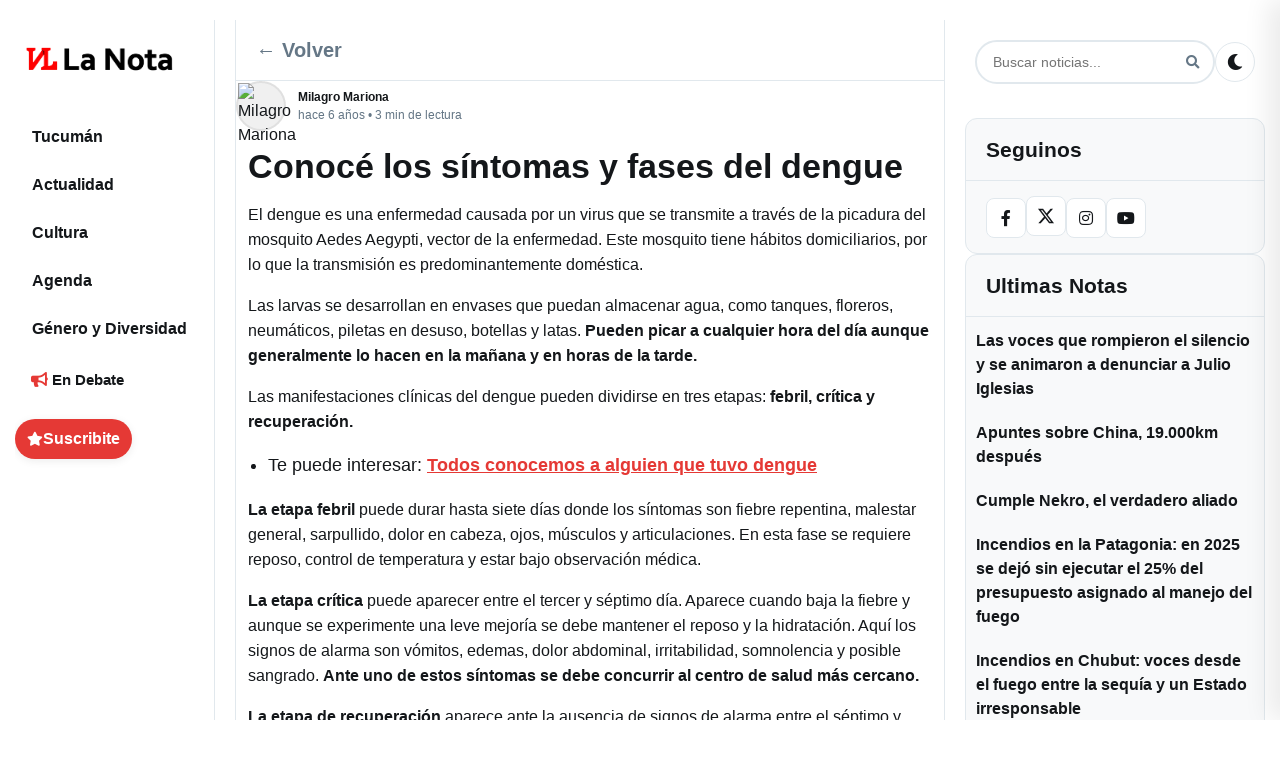

--- FILE ---
content_type: application/javascript
request_url: https://lanotatucuman.com/wp-content/themes/la-nota-25/js/main.min.js?ver=1768408721
body_size: 24969
content:
// Mark that main script is loaded
window.newsMediaLoaded = true;
console.log('News Media main.js loaded');

document.addEventListener('DOMContentLoaded', function() {
    console.log('DOM Content Loaded - initializing features');
    // Elements used across features
    const debateFeed = document.getElementById('debate-feed');

    // Utility: debounce
    function debounce(fn, wait) {
        let t;
        return function () {
            clearTimeout(t);
            t = setTimeout(() => fn.apply(this, arguments), wait);
        }
    }

    // Featured News: stories-style progress bars
    (function initFeaturedNews(){
        const section = document.querySelector('.featured-news');
        const carousel = section ? section.querySelector('.featured-carousel') : null;
        if (!section || !carousel) return;

        const items = Array.from(carousel.querySelectorAll('.featured-story'));
        if (!items.length) return;

        // On desktop, don't render progress bars nor auto-advance logic
        const isDesktop = window.matchMedia && window.matchMedia('(min-width: 992px)').matches;
        if (isDesktop) {
            return;
        }

        // Create progress bars container
        let bars = section.querySelector('.featured-bars');
        if (!bars) {
            bars = document.createElement('div');
            bars.className = 'featured-bars';
            items.forEach(() => {
                const bar = document.createElement('div');
                bar.className = 'bar';
                const span = document.createElement('span');
                bar.appendChild(span);
                bars.appendChild(bar);
            });
            section.appendChild(bars);
        }

        const barSpans = Array.from(bars.querySelectorAll('.bar > span'));

        function getCurrentIndex() {
            const scrollLeft = carousel.scrollLeft;
            let closestIdx = 0;
            let minDelta = Infinity;
            items.forEach((el, idx) => {
                const delta = Math.abs(el.offsetLeft - scrollLeft);
                if (delta < minDelta) { minDelta = delta; closestIdx = idx; }
            });
            return closestIdx;
        }

        // Auto-advance with pause behavior
        let autoRunning = true;
        let autoLastTs = null;
        let autoProgress = 0; // 0..1
        let autoIdx = getCurrentIndex();
        const AUTO_DURATION = 5000; // 5s per story
        const PAUSE_AFTER_INTERACTION = 3000; // 3s
        let pauseUntil = 0;

        function setBarsForAuto() {
            barSpans.forEach((span, i) => {
                if (i < autoIdx) span.style.width = '100%';
                else if (i > autoIdx) span.style.width = '0%';
                else span.style.width = (autoProgress * 100).toFixed(1) + '%';
            });
        }

        function advanceTo(idx) {
            autoIdx = Math.max(0, Math.min(items.length - 1, idx));
            const target = items[autoIdx];
            carousel.scrollTo({ left: target.offsetLeft, behavior: 'smooth' });
            autoProgress = 0;
            autoLastTs = performance.now();
            setBarsForAuto();
        }

        function autoTick(ts) {
            if (!autoRunning) return;
            if (document.hidden) { requestAnimationFrame(autoTick); return; }
            if (!autoLastTs) autoLastTs = ts;
            const now = ts;
            if (now < pauseUntil) { requestAnimationFrame(autoTick); return; }
            const delta = now - autoLastTs;
            autoLastTs = now;
            autoProgress += delta / AUTO_DURATION;
            if (autoProgress >= 1) {
                if (autoIdx < items.length - 1) {
                    advanceTo(autoIdx + 1);
                } else {
                    advanceTo(0);
                }
            } else {
                setBarsForAuto();
            }
            requestAnimationFrame(autoTick);
        }

        function pauseAuto(ms = PAUSE_AFTER_INTERACTION) {
            pauseUntil = performance.now() + ms;
        }

        // Reset auto on manual scroll alignment
        let alignTimer = null;
        carousel.addEventListener('scroll', () => {
            pauseAuto(3000);
            if (alignTimer) clearTimeout(alignTimer);
            alignTimer = setTimeout(() => {
                autoIdx = getCurrentIndex();
                autoProgress = 0;
                setBarsForAuto();
            }, 150);
        }, { passive: true });

        // Pause on pointer/touch over carousel
        ['pointerdown','touchstart','mouseenter'].forEach(ev => {
            carousel.addEventListener(ev, () => pauseAuto(3000), { passive: true });
        });

        // Pause when tab hidden
        document.addEventListener('visibilitychange', () => {
            if (document.hidden) pauseAuto(999999); else pauseAuto(800);
        });

        document.addEventListener('featured-lightbox-open', () => pauseAuto(999999));
        document.addEventListener('featured-lightbox-close', () => pauseAuto(800));

        autoRunning = true;
        requestAnimationFrame(autoTick);
    })();

    // Featured News: desktop navigation arrows
    (function initFeaturedNav(){
        const section = document.querySelector('.featured-news');
        const carousel = section ? section.querySelector('.featured-carousel') : null;
        const prevBtn = section ? section.querySelector('.featured-nav.prev') : null;
        const nextBtn = section ? section.querySelector('.featured-nav.next') : null;
        if (section && carousel && prevBtn && nextBtn) {
            let items = Array.from(carousel.querySelectorAll('.featured-story'));
            if (items.length) {
                const isDesktop = () => window.matchMedia && window.matchMedia('(min-width: 992px)').matches;

                function getCurrentIndex() {
                    const scrollLeft = carousel.scrollLeft;
                    let closestIdx = 0;
                    let minDelta = Infinity;
                    items.forEach((el, idx) => {
                        const delta = Math.abs(el.offsetLeft - scrollLeft);
                        if (delta < minDelta) { minDelta = delta; closestIdx = idx; }
                    });
                    return closestIdx;
                }

                function goTo(idx) {
                    const clamped = Math.max(0, Math.min(items.length - 1, idx));
                    const target = items[clamped];
                    if (target) carousel.scrollTo({ left: target.offsetLeft, behavior: 'smooth' });
                }

                function onPrev(e) {
                    e.preventDefault(); e.stopPropagation();
                    if (!isDesktop()) return;
                    const idx = getCurrentIndex();
                    goTo(idx - 1);
                }

                function onNext(e) {
                    e.preventDefault(); e.stopPropagation();
                    if (!isDesktop()) return;
                    const idx = getCurrentIndex();
                    goTo(idx + 1);
                }

                prevBtn.addEventListener('click', onPrev);
                nextBtn.addEventListener('click', onNext);

                const mo = new MutationObserver(() => { items = Array.from(carousel.querySelectorAll('.featured-story')); });
                mo.observe(carousel, { childList: true });
            }
        }
    })();
    
    // Do not unregister service workers automatically (keeps offline/cache benefits)
    
    
    
    // Foro de Debate: infinite scroll
    if (debateFeed && typeof ajax_object !== 'undefined') {
        const loading = document.getElementById('debate-loading');
        let isLoading = false;
        const getState = () => ({
            page: Number(debateFeed.getAttribute('data-page') || '1'),
            max: Number(debateFeed.getAttribute('data-max') || '1'),
            hashtag: debateFeed.getAttribute('data-hashtag') || ''
        });

        const loadMore = async () => {
            const { page, max, hashtag } = getState();
            if (isLoading || page >= max) return;
            isLoading = true;
            if (loading) loading.style.display = 'block';

            const formData = new URLSearchParams();
            formData.set('action', 'load_more_debates');
            formData.set('page', String(page + 1));
            if (hashtag) formData.set('hashtag', hashtag);

            try {
                const res = await fetch(ajax_object.ajax_url, {
                    method: 'POST',
                    headers: { 'Content-Type': 'application/x-www-form-urlencoded; charset=UTF-8' },
                    body: formData.toString(),
                    credentials: 'same-origin'
                });
                const data = await res.json();
                if (data.success && data.data && data.data.html) {
                    const tmp = document.createElement('div');
                    tmp.innerHTML = data.data.html;
                    while (tmp.firstChild) {
                        debateFeed.appendChild(tmp.firstChild);
                    }
                    debateFeed.setAttribute('data-page', String(page + 1));
                }
            } catch (err) {
                // fail silently
            } finally {
                isLoading = false;
                if (loading) loading.style.display = 'none';
            }
        };

        const onScroll = () => {
            const { page, max } = getState();
            if (page >= max) return;
            const nearBottom = (window.innerHeight + window.scrollY) >= (document.body.offsetHeight - 800);
            if (nearBottom) loadMore();
        };
        window.addEventListener('scroll', debounce(onScroll, 150));
    }
    
    // Do not clear Cache Storage automatically
    
    // Remove only known mobile menu overlays (avoid nuking legit UI overlays like story titles)
    const menuOverlays = document.querySelectorAll('.mobile-menu-overlay');
    menuOverlays.forEach(overlay => {
        if (overlay && overlay.parentNode) {
            overlay.parentNode.removeChild(overlay);
        }
    });
    
    // Ensure body is clickable
    document.body.style.pointerEvents = 'auto';
    document.documentElement.style.pointerEvents = 'auto';
    // Theme toggle functionality
    const body = document.body;
    
    // Determine initial theme: saved or OS preference (supports light | dark | fullcolor)
    let currentTheme = localStorage.getItem('theme');
    if (!currentTheme) {
        const prefersDark = window.matchMedia && window.matchMedia('(prefers-color-scheme: dark)').matches;
        currentTheme = prefersDark ? 'dark' : 'light';
    }
    
    // Apply theme
    if (currentTheme === 'dark') {
        body.setAttribute('data-theme', 'dark');
        body.classList.add('dark-theme');
        updateThemeIcons('dark');
    } else if (currentTheme === 'fullcolor') {
        body.setAttribute('data-theme', 'fullcolor');
        body.classList.add('fullcolor-theme');
        updateThemeIcons('fullcolor');
    } else {
        body.setAttribute('data-theme', 'light');
        body.classList.remove('dark-theme');
        body.classList.remove('fullcolor-theme');
        updateThemeIcons('light');
    }
    
    function updateThemeIcons(theme) {
        const symbolId = (theme === 'dark') ? '#icon-sun' : '#icon-moon';
        // Update SVG <use> where available
        const svgUses = document.querySelectorAll('#theme-icon use, #desktop-theme-icon use, #mobile-theme-icon use, .theme-toggle svg use');
        svgUses.forEach(u => { try { u.setAttribute('href', symbolId); } catch(e){} });
        // Backward compatibility for remaining <i> FA icons during transition
        const legacyIcons = document.querySelectorAll('.theme-toggle i, #theme-icon i, #desktop-theme-icon i, #mobile-theme-icon i');
        legacyIcons.forEach(icon => {
            if (!icon) return;
            if (theme === 'dark') icon.className = 'fas fa-sun';
            else icon.className = 'fas fa-moon';
        });
    }
    
    function toggleTheme() {
        const t = body.getAttribute('data-theme');
        if (t === 'light') {
            body.setAttribute('data-theme', 'dark');
            body.classList.add('dark-theme');
            body.classList.remove('fullcolor-theme');
            updateThemeIcons('dark');
            localStorage.setItem('theme', 'dark');
        } else if (t === 'dark') {
            body.setAttribute('data-theme', 'fullcolor');
            body.classList.add('fullcolor-theme');
            body.classList.remove('dark-theme');
            updateThemeIcons('fullcolor');
            localStorage.setItem('theme', 'fullcolor');
        } else {
            body.setAttribute('data-theme', 'light');
            body.classList.remove('dark-theme');
            body.classList.remove('fullcolor-theme');
            updateThemeIcons('light');
            localStorage.setItem('theme', 'light');
        }
    }
    
    // Add click listeners to all theme toggles
    document.addEventListener('click', function(e) {
        if (e.target.closest('#theme-toggle') || e.target.closest('#desktop-theme-toggle') || e.target.closest('#mobile-theme-toggle') || e.target.closest('.theme-toggle')) {
            e.preventDefault();
            toggleTheme();
        }
    });

    // If user hasn't explicitly chosen a theme, follow OS preference changes
    if (!localStorage.getItem('theme') && window.matchMedia) {
        const mq = window.matchMedia('(prefers-color-scheme: dark)');
        const applyMq = (ev) => {
            if (localStorage.getItem('theme')) return; // user took control
            const mode = ev.matches ? 'dark' : 'light';
            body.setAttribute('data-theme', mode);
            body.classList.toggle('dark-theme', mode === 'dark');
            body.classList.toggle('fullcolor-theme', mode === 'fullcolor');
            updateThemeIcons(mode);
        };
        if (typeof mq.addEventListener === 'function') mq.addEventListener('change', applyMq);
        else if (typeof mq.addListener === 'function') mq.addListener(applyMq);
    }

    // Menu toggle functionality
    const hamburgerToggle = document.getElementById('hamburger-toggle');
    const desktopHamburgerToggle = document.getElementById('desktop-hamburger-toggle');
    const mobileMenu = document.getElementById('mobile-menu');
    const mobileMenuClose = document.getElementById('mobile-menu-close');
    const mobileSearchBtn = document.getElementById('mobile-search-btn');
    const searchModal = document.getElementById('search-modal');
    const closeSearchModalBtn = document.getElementById('close-search-modal');
    const modalSearchInput = document.getElementById('modal-search-input');
    const searchTriggers = document.querySelectorAll('[data-search-toggle]');

    function openSearchModal() {
        if (!searchModal) return;
        searchModal.classList.add('active');
        document.body.style.overflow = 'hidden';
        if (modalSearchInput) {
            setTimeout(() => modalSearchInput.focus(), 150);
        }
    }

    function closeSearchModal() {
        if (!searchModal) return;
        searchModal.classList.remove('active');
        document.body.style.overflow = '';
    }

    // Mobile search trigger
    if (mobileSearchBtn) {
        mobileSearchBtn.addEventListener('click', function(e) {
            e.preventDefault();
            openSearchModal();
        });
    }

    // Attach desktop triggers if present
    if (searchTriggers.length) {
        searchTriggers.forEach(function(trigger) {
            trigger.addEventListener('click', function(e) {
                e.preventDefault();
                openSearchModal();
            });
        });
    }

    // Close search modal button
    if (closeSearchModalBtn) {
        closeSearchModalBtn.addEventListener('click', function(e) {
            e.preventDefault();
            closeSearchModal();
        });
    }

    // Close modal when clicking outside content
    if (searchModal) {
        searchModal.addEventListener('click', function(e) {
            if (e.target === searchModal) {
                closeSearchModal();
            }
        });
    }

    // Toggle menu function
    function toggleMenu(open) {
        const isOpen = mobileMenu.classList.contains('active');
        if (open === undefined) {
            mobileMenu.classList.toggle('active');
        } else if (open) {
            mobileMenu.classList.add('active');
        } else {
            mobileMenu.classList.remove('active');
        }
        
        // Update body overflow and ARIA attributes
        if (mobileMenu.classList.contains('active')) {
            document.body.style.overflow = 'hidden';
            document.body.classList.add('mobile-menu-open');
            if (desktopHamburgerToggle) {
                desktopHamburgerToggle.setAttribute('aria-expanded', 'true');
            }
            if (hamburgerToggle) {
                hamburgerToggle.setAttribute('aria-expanded', 'true');
            }
        } else {
            document.body.style.overflow = '';
            document.body.classList.remove('mobile-menu-open');
            if (desktopHamburgerToggle) {
                desktopHamburgerToggle.setAttribute('aria-expanded', 'false');
            }
            if (hamburgerToggle) {
                hamburgerToggle.setAttribute('aria-expanded', 'false');
            }
        }
    }

    // Mobile menu toggle
    if (hamburgerToggle && mobileMenu) {
        hamburgerToggle.addEventListener('click', function(e) {
            e.preventDefault();
            toggleMenu();
        });
    }

    // Desktop hamburger menu toggle
    if (desktopHamburgerToggle && mobileMenu) {
        desktopHamburgerToggle.addEventListener('click', function(e) {
            e.preventDefault();
            toggleMenu();
        });
    }
    
    // Close mobile menu
    if (mobileMenuClose && mobileMenu) {
        mobileMenuClose.addEventListener('click', function(e) {
            e.preventDefault();
            toggleMenu(false);
            mobileMenu.classList.remove('active');
            document.body.style.overflow = '';
        });
    }
    
    // Close menu when clicking outside
    if (mobileMenu) {
        mobileMenu.addEventListener('click', function(e) {
            if (e.target === mobileMenu) {
                mobileMenu.classList.remove('active');
                document.body.style.overflow = '';
                document.body.classList.remove('mobile-menu-open');
                if (desktopHamburgerToggle) desktopHamburgerToggle.setAttribute('aria-expanded', 'false');
                if (hamburgerToggle) hamburgerToggle.setAttribute('aria-expanded', 'false');
            }
        });
    }
    
    // Close menu with Escape key
    document.addEventListener('keydown', function(e) {
        if (e.key === 'Escape') {
            if (mobileMenu && mobileMenu.classList.contains('active')) {
                mobileMenu.classList.remove('active');
                document.body.style.overflow = '';
                document.body.classList.remove('mobile-menu-open');
                if (desktopHamburgerToggle) desktopHamburgerToggle.setAttribute('aria-expanded', 'false');
                if (hamburgerToggle) hamburgerToggle.setAttribute('aria-expanded', 'false');
            }
            if (searchModal && searchModal.classList.contains('active')) {
                closeSearchModal();
            }
        }
    });


    // Desktop Sticky Header: reuse mobile header when scrolling on desktop
    (function initDesktopStickyHeader(){
        const header = document.querySelector('.mobile-header');
        if (!header) return;
        const mq = window.matchMedia('(min-width: 992px)');
        let ticking = false;
        function update(){
            const y = window.pageYOffset || document.documentElement.scrollTop || 0;
            const active = mq.matches && y > 120 && !document.body.classList.contains('mobile-menu-open');
            document.body.classList.toggle('show-desktop-sticky', !!active);
            ticking = false;
        }
        window.addEventListener('scroll', () => {
            if (!ticking) { ticking = true; requestAnimationFrame(update); }
        }, { passive: true });
        if (typeof mq.addEventListener === 'function') mq.addEventListener('change', update);
        else if (typeof mq.addListener === 'function') mq.addListener(update);
        // Observe menu state to hide sticky when menu opens
        const mobileMenu = document.getElementById('mobile-menu');
        if (mobileMenu && 'MutationObserver' in window) {
            const mo = new MutationObserver(update);
            mo.observe(mobileMenu, { attributes: true, attributeFilter: ['class'] });
        }
        update();
    })();

    // Infinite scroll functionality (home/archive/trending only)
    let currentPage = 1;
    let isLoading = false;
    let hasMorePosts = true;

    const postsContainer = document.getElementById('posts-feed');
    const loadingSpinner = document.getElementById('loading-spinner');

    // Infinite scroll on single post (load next post and append)
    const singleInfiniteContainer = document.getElementById('single-infinite-feed');
    const singleLoadingSpinner = document.getElementById('single-loading-spinner');
    if (singleInfiniteContainer && typeof ajax_object !== 'undefined' && Number(ajax_object.single_infinite_enabled) === 1) {
        let singleIsLoading = false;
        let singleHasMore = true;
        const singleLoadedIds = [];
        if (ajax_object.current_post_id && Number(ajax_object.current_post_id) > 0) {
            singleLoadedIds.push(Number(ajax_object.current_post_id));
        }

        const io = ('IntersectionObserver' in window)
            ? new IntersectionObserver((entries) => {
                entries.forEach(entry => {
                    if (!entry.isIntersecting) return;
                    const el = entry.target;
                    const url = el.getAttribute('data-permalink');
                    const title = el.getAttribute('data-title');
                    if (url) {
                        try { history.replaceState(null, '', url); } catch(e) {}
                    }
                    if (title) {
                        try { document.title = title; } catch(e) {}
                    }
                });
            }, { threshold: 0.55 })
            : null;

        const observeSingle = (scope) => {
            if (!io) return;
            const articles = scope.querySelectorAll('article.single-post[data-permalink]');
            articles.forEach(a => {
                if (a.classList.contains('observed')) return;
                a.classList.add('observed');
                io.observe(a);
            });
        };

        observeSingle(document);

        async function loadNextSinglePost() {
            if (singleIsLoading || !singleHasMore) return;
            if (!ajax_object || !ajax_object.ajax_url) return;

            singleIsLoading = true;
            if (singleLoadingSpinner) singleLoadingSpinner.style.display = 'block';

            const formData = new FormData();
            formData.append('action', 'nm_load_next_single_post');
            formData.append('nonce', ajax_object.nonce);
            if (singleLoadedIds.length) {
                formData.append('last_id', String(singleLoadedIds[singleLoadedIds.length - 1]));
                singleLoadedIds.forEach(id => formData.append('exclude[]', String(id)));
            }

            try {
                const res = await fetch(ajax_object.ajax_url, { method: 'POST', body: formData });
                const html = await res.text();
                if (!html || html.trim() === '') {
                    singleHasMore = false;
                    return;
                }

                const tmp = document.createElement('div');
                tmp.innerHTML = html;
                const newArticle = tmp.querySelector('article.single-post[data-post-id]');
                while (tmp.firstChild) {
                    singleInfiniteContainer.appendChild(tmp.firstChild);
                }

                if (newArticle) {
                    const newId = Number(newArticle.getAttribute('data-post-id'));
                    if (newId && !singleLoadedIds.includes(newId)) {
                        singleLoadedIds.push(newId);
                    }
                    observeSingle(singleInfiniteContainer);
                }

                initLikeButtons(singleInfiniteContainer);
                initSaveButtons(singleInfiniteContainer);
                initPostVideos(singleInfiniteContainer);
            } catch (e) {
                // fail silently
            } finally {
                singleIsLoading = false;
                if (singleLoadingSpinner) singleLoadingSpinner.style.display = 'none';
            }
        }

        const onSingleScroll = () => {
            if (!singleHasMore || singleIsLoading) return;
            const nearBottom = (window.innerHeight + window.scrollY) >= (document.body.offsetHeight - 900);
            if (nearBottom) loadNextSinglePost();
        };
        window.addEventListener('scroll', debounce(onSingleScroll, 150));
    }

    function loadMorePosts() {
        if (isLoading || !hasMorePosts) return;

        isLoading = true;
        if (loadingSpinner) loadingSpinner.style.display = 'block';

        const formData = new FormData();
        formData.append('action', 'load_more_posts');
        formData.append('page', currentPage + 1);
        formData.append('nonce', ajax_object.nonce);
        if (ajax_object.current_post_id && Number(ajax_object.current_post_id) > 0) {
            formData.append('exclude[]', ajax_object.current_post_id);
        }
        // Persist trending filters if enabled
        if (ajax_object.trending && Number(ajax_object.trending.enabled) === 1) {
            formData.append('trending', '1');
            if (ajax_object.trending.sort) formData.append('sort', ajax_object.trending.sort);
            if (ajax_object.trending.cat_ids) formData.append('cat_ids', ajax_object.trending.cat_ids);
            if (ajax_object.trending.tag_slugs) formData.append('tag_slugs', ajax_object.trending.tag_slugs);
        }

        fetch(ajax_object.ajax_url, {
            method: 'POST',
            body: formData
        })
        .then(response => response.text())
        .then(data => {
            if (!data || data.trim() === '') {
                hasMorePosts = false;
            } else if (postsContainer) {
                postsContainer.insertAdjacentHTML('beforeend', data);
                currentPage++;

                // Initialize like UI for newly added posts
                initLikeButtons(postsContainer);
                initSaveButtons(postsContainer);
                initPostVideos(postsContainer);
                
                // Re-observe new lazy-loaded images
                if ('IntersectionObserver' in window) {
                    const newImages = postsContainer.querySelectorAll('img[loading="lazy"]:not(.observed)');
                    newImages.forEach(img => {
                        img.classList.add('observed');
                        if (window.imageObserver) {
                            window.imageObserver.observe(img);
                        }
                    });
                }
            }
        })
        .catch(error => {
            console.error('Error loading posts:', error);
        })
        .finally(() => {
            isLoading = false;
            if (loadingSpinner) loadingSpinner.style.display = 'none';
        });
    }

    // ---------- Likes ----------
    function storageKey(postId) { return `liked_${postId}`; }
    function isLiked(postId) { return localStorage.getItem(storageKey(postId)) === '1'; }
    function setLiked(postId, liked) { localStorage.setItem(storageKey(postId), liked ? '1' : '0'); }

    function updateLikeUI(btn, liked, count) {
        const icon = btn.querySelector('i');
        const countEl = btn.querySelector('.like-count');
        if (icon) {
            icon.classList.toggle('far', !liked);
            icon.classList.toggle('fas', liked);
            icon.classList.add('fa-heart');
        }
        btn.classList.toggle('liked', liked);
        if (countEl && typeof count === 'number') {
            countEl.textContent = count;
        }
    }

    function initLikeButtons(scope = document) {
        const buttons = scope.querySelectorAll('.like-btn');
        buttons.forEach(btn => {
            const postId = btn.getAttribute('data-post-id');
            if (!postId) return;
            const liked = isLiked(postId);
            updateLikeUI(btn, liked);
        });
    }

    document.addEventListener('click', function(e) {
        const btn = e.target.closest('.like-btn');
        if (!btn) return;

        const postId = btn.getAttribute('data-post-id');
        if (!postId) return;

        const liked = isLiked(postId);
        const actionDo = liked ? 'unlike' : 'like';

        const formData = new FormData();
        formData.append('action', 'toggle_like');
        formData.append('nonce', ajax_object.nonce);
        formData.append('post_id', postId);
        formData.append('do', actionDo);

        fetch(ajax_object.ajax_url, { method: 'POST', body: formData })
            .then(r => r.json())
            .then(json => {
                if (!json || !json.success) return;
                const newCount = json.data && typeof json.data.count === 'number' ? json.data.count : undefined;
                setLiked(postId, !liked);
                updateLikeUI(btn, !liked, newCount);
            })
            .catch(() => {})
    });

    // Initialize on load
    if (document.readyState === 'loading') {
        document.addEventListener('DOMContentLoaded', () => { initLikeButtons(); initSaveButtons(); initPostVideos(); });
    } else {
        initLikeButtons();
        initSaveButtons();
        initPostVideos();
    }

    // ---------- Save / Bookmark ----------
    function saveKey(postId) { return `saved_${postId}`; }
    function isSaved(postId) { return localStorage.getItem(saveKey(postId)) === '1'; }
    function setSaved(postId, saved) { localStorage.setItem(saveKey(postId), saved ? '1' : '0'); }

    function updateSaveUI(btn, saved) {
        const icon = btn.querySelector('i');
        if (icon) {
            icon.classList.toggle('far', !saved);
            icon.classList.toggle('fas', saved);
            icon.classList.add('fa-bookmark');
        }
        btn.classList.toggle('saved', saved);
        btn.setAttribute('aria-pressed', saved ? 'true' : 'false');
        btn.setAttribute('title', saved ? 'Guardado' : 'Guardar');
    }

    function initSaveButtons(scope = document) {
        const buttons = scope.querySelectorAll('.save-btn');
        buttons.forEach(btn => {
            const postId = btn.getAttribute('data-post-id');
            if (!postId) return;
            const saved = isSaved(postId);
            updateSaveUI(btn, saved);
        });
    }

    document.addEventListener('click', function(e) {
        const btn = e.target.closest('.save-btn');
        if (!btn) return;
        const postId = btn.getAttribute('data-post-id');
        if (!postId) return;
        const saved = isSaved(postId);
        setSaved(postId, !saved);
        updateSaveUI(btn, !saved);
    });

    // Ensure comment icon/link always navigates to comments
    document.addEventListener('click', function(e) {
        const a = e.target.closest('a.comments-link');
        if (!a) return;
        // Do not prevent default; explicitly navigate to be safe
        if (a.href) {
            window.location.href = a.href;
        }
    });

    // Start infinite scroll only when enabled and container exists
    if (postsContainer && typeof ajax_object !== 'undefined' && Number(ajax_object.infinite_enabled) === 1) {
        const onScroll = () => {
            if (!hasMorePosts || isLoading) return;
            const nearBottom = (window.innerHeight + window.scrollY) >= (document.body.offsetHeight - 800);
            if (nearBottom) loadMorePosts();
        };
        window.addEventListener('scroll', debounce(onScroll, 150));
    }

    // ---------- Featured Videos (autoplay in viewport + mute toggle) ----------
    function initPostVideos(scope = document) {
        const wrappers = scope.querySelectorAll('.post-media');
        if (!wrappers.length) return;

        const pauseOthers = (except) => {
            document.querySelectorAll('.post-video').forEach(v => {
                if (v !== except && !v.paused) {
                    v.pause();
                    const w = v.closest('.post-media');
                    if (w) w.classList.remove('playing');
                }
            });
        };

        // Per-wrapper setup
        wrappers.forEach(wrap => {
            const isEmbed = wrap.classList.contains('embed-video');
            const muteBtn = wrap.querySelector('.mute-toggle');

            // Mount iframe for embeds, preserving overlays like mute button
            const mountEmbed = () => {
                if (!isEmbed) return;
                if (wrap.querySelector('iframe')) return;
                const src = wrap.getAttribute('data-src');
                if (!src) return;
                const iframe = document.createElement('iframe');
                iframe.src = src;
                iframe.setAttribute('frameborder', '0');
                iframe.setAttribute('allow', 'autoplay; encrypted-media; picture-in-picture');
                iframe.setAttribute('allowfullscreen', '');
                iframe.setAttribute('loading', 'lazy');
                iframe.style.width = '100%';
                iframe.style.height = '100%';
                iframe.style.border = '0';
                // Remove only placeholders
                wrap.querySelectorAll('.embed-thumb, .embed-poster').forEach(el => el.remove());
                wrap.insertBefore(iframe, wrap.firstChild);
                wrap.classList.add('playing');
            };

            if (isEmbed) {
                // Click anywhere (except mute) mounts the iframe
                wrap.addEventListener('click', function(e) {
                    if (e.target.closest('.mute-toggle')) return;
                    mountEmbed();
                });

                // Mute toggle: rebuild src to switch mute state
                if (muteBtn) {
                    muteBtn.addEventListener('click', function(e) {
                        e.preventDefault();
                        const muted = muteBtn.getAttribute('data-muted') === '1';
                        const provider = wrap.getAttribute('data-provider') || '';
                        const id = wrap.getAttribute('data-id') || '';
                        let base = '';
                        if (provider === 'youtube' && id) {
                            base = `https://www.youtube.com/embed/${id}?autoplay=1&rel=0&playsinline=1&modestbranding=1&controls=0&fs=0&iv_load_policy=3`;
                            const newSrc = base + (muted ? '' : '&mute=1');
                            const iframe = wrap.querySelector('iframe');
                            if (iframe) iframe.src = newSrc; else wrap.setAttribute('data-src', newSrc);
                        } else if (provider === 'vimeo' && id) {
                            base = `https://player.vimeo.com/video/${id}?autoplay=1&title=0&byline=0&portrait=0`;
                            const newSrc = base + (muted ? '&muted=1' : '');
                            const iframe = wrap.querySelector('iframe');
                            if (iframe) iframe.src = newSrc; else wrap.setAttribute('data-src', newSrc);
                        }
                        muteBtn.setAttribute('data-muted', muted ? '0' : '1');
                    });
                }
            }
        });
    }

    // ---------- More Actions Dropdown ----------
    document.addEventListener('click', function(e) {
        const btn = e.target.closest('.more-actions__btn');
        if (btn) {
            e.preventDefault();
            e.stopPropagation();
            const container = btn.closest('.more-actions');
            const isOpen = container.classList.contains('is-open');
            
            // Close all other dropdowns
            document.querySelectorAll('.more-actions.is-open').forEach(dropdown => {
                if (dropdown !== container) {
                    dropdown.classList.remove('is-open');
                    const otherBtn = dropdown.querySelector('.more-actions__btn');
                    if (otherBtn) otherBtn.setAttribute('aria-expanded', 'false');
                }
            });
            
            // Toggle current dropdown
            container.classList.toggle('is-open');
            btn.setAttribute('aria-expanded', container.classList.contains('is-open') ? 'true' : 'false');
            return;
        }
        
        // Handle menu item clicks
        const menuItem = e.target.closest('.more-actions__item');
        if (menuItem) {
            e.preventDefault();
            e.stopPropagation();
            
            if (menuItem.classList.contains('js-report-post')) {
                handleReportPost(menuItem);
            } else if (menuItem.classList.contains('js-share-link')) {
                handleShareLink(menuItem);
            } else if (menuItem.classList.contains('js-start-debate')) {
                handleStartDebate(menuItem);
            }
            
            // Close dropdown after action
            const container = menuItem.closest('.more-actions');
            if (container) {
                container.classList.remove('is-open');
                const btn = container.querySelector('.more-actions__btn');
                if (btn) btn.setAttribute('aria-expanded', 'false');
            }
            return;
        }
        
        // Close dropdowns when clicking outside
        if (!e.target.closest('.more-actions')) {
            document.querySelectorAll('.more-actions.is-open').forEach(dropdown => {
                dropdown.classList.remove('is-open');
                const btn = dropdown.querySelector('.more-actions__btn');
                if (btn) btn.setAttribute('aria-expanded', 'false');
            });
        }
    });

    // Close dropdown with Escape key
    document.addEventListener('keydown', function(e) {
        if (e.key === 'Escape') {
            document.querySelectorAll('.more-actions.is-open').forEach(dropdown => {
                dropdown.classList.remove('is-open');
                const btn = dropdown.querySelector('.more-actions__btn');
                if (btn) btn.setAttribute('aria-expanded', 'false');
            });
        }
    });

    // Initialize video functionality
    initPostVideos();

    // ---------- Forum Actions Handlers ----------
    function handleReportPost(menuItem) {
        const postId = menuItem.dataset.postId;
        if (!postId) return;

        if (!confirm('¿Estás seguro de que quieres denunciar este post?')) {
            return;
        }

        fetch(news_media_ajax.ajax_url, {
            method: 'POST',
            headers: {
                'Content-Type': 'application/x-www-form-urlencoded',
            },
            body: new URLSearchParams({
                action: 'nm_report_post',
                post_id: postId,
                nonce: news_media_ajax.nonce
            })
        })
        .then(response => response.json())
        .then(data => {
            if (data.success) {
                showNotification(data.data.message, 'success');
            } else {
                showNotification(data.data.message || 'Error al denunciar el post', 'error');
            }
        })
        .catch(error => {
            console.error('Error:', error);
            showNotification('Error de conexión', 'error');
        });
    }

    function handleShareLink(menuItem) {
        const permalink = menuItem.dataset.permalink;
        if (!permalink) return;

        if (navigator.clipboard && window.isSecureContext) {
            navigator.clipboard.writeText(permalink).then(() => {
                showNotification('Enlace copiado al portapapeles', 'success');
            }).catch(err => {
                console.error('Error copying to clipboard:', err);
                fallbackCopyTextToClipboard(permalink);
            });
        } else {
            fallbackCopyTextToClipboard(permalink);
        }
    }

    function fallbackCopyTextToClipboard(text) {
        const textArea = document.createElement('textarea');
        textArea.value = text;
        textArea.style.position = 'fixed';
        textArea.style.left = '-999999px';
        textArea.style.top = '-999999px';
        document.body.appendChild(textArea);
        textArea.focus();
        textArea.select();
        
        try {
            document.execCommand('copy');
            showNotification('Enlace copiado al portapapeles', 'success');
        } catch (err) {
            console.error('Fallback: Could not copy text: ', err);
            showNotification('No se pudo copiar el enlace', 'error');
        }
        
        document.body.removeChild(textArea);
    }

    function handleStartDebate(menuItem) {
        const postId = menuItem.dataset.postId;
        const title = menuItem.dataset.title;
        if (!postId) return;

        showDebateModal(postId, title);
    }

    function showDebateModal(parentPostId, originalTitle) {
        // Create modal HTML
        const modalHTML = `
            <div class="debate-modal-overlay" id="debate-modal">
                <div class="debate-modal">
                    <div class="debate-modal-header">
                        <h3>Iniciar nuevo debate</h3>
                        <button class="debate-modal-close" aria-label="Cerrar">
                            <i class="fas fa-times"></i>
                        </button>
                    </div>
                    <div class="debate-modal-body">
                        <p class="debate-modal-reference">
                            <i class="fas fa-reply"></i>
                            En respuesta a: "${originalTitle}"
                        </p>
                        <form id="new-debate-form">
                            <div class="form-group">
                                <label for="debate-title">Título del debate</label>
                                <input type="text" id="debate-title" name="title" required 
                                       placeholder="Escribe el título de tu debate...">
                            </div>
                            <div class="form-group">
                                <label for="debate-content">Contenido</label>
                                <div class="debate-editor-container">
                                    <textarea id="debate-content" name="content" required 
                                              placeholder="Desarrolla tu punto de vista..." rows="6"></textarea>
                                    
                                    <!-- Editor Toolbar -->
                                    <div class="editor-toolbar">
                                        <button type="button" class="toolbar-btn emoji-btn" id="emoji-picker-btn-modal" aria-label="Agregar emoji" title="Agregar emoji">
                                            <i class="fas fa-smile"></i>
                                        </button>
                                        <button type="button" class="toolbar-btn hashtag-btn" id="hashtag-helper-btn-modal" aria-label="Ver hashtags populares" title="Hashtags populares">
                                            <i class="fas fa-hashtag"></i>
                                        </button>
                                    </div>

                                    <!-- Emoji Picker -->
                                    <div class="emoji-picker" id="emoji-picker-modal" style="display: none;">
                                        <div class="emoji-categories">
                                            <button type="button" class="emoji-cat-btn active" data-category="smileys">😊</button>
                                            <button type="button" class="emoji-cat-btn" data-category="people">👋</button>
                                            <button type="button" class="emoji-cat-btn" data-category="nature">🌱</button>
                                            <button type="button" class="emoji-cat-btn" data-category="food">🍎</button>
                                            <button type="button" class="emoji-cat-btn" data-category="activities">⚽</button>
                                            <button type="button" class="emoji-cat-btn" data-category="travel">✈️</button>
                                            <button type="button" class="emoji-cat-btn" data-category="objects">💡</button>
                                            <button type="button" class="emoji-cat-btn" data-category="symbols">❤️</button>
                                        </div>
                                        <div class="emoji-grid" id="emoji-grid-modal"></div>
                                    </div>


                                    <!-- Hashtag Helper -->
                                    <div class="hashtag-helper" id="hashtag-helper-modal" style="display: none;">
                                        <div class="hashtag-list" id="hashtag-list-modal"></div>
                                    </div>
                                </div>
                            </div>
                            <input type="hidden" name="parent_post_id" value="${parentPostId}">
                            <div class="form-actions">
                                <button type="button" class="btn btn-secondary debate-modal-close">Cancelar</button>
                                <button type="submit" class="btn btn-primary">Crear Debate</button>
                            </div>
                        </form>
                    </div>
                </div>
            </div>
        `;

        // Add modal to page
        document.body.insertAdjacentHTML('beforeend', modalHTML);
        const modal = document.getElementById('debate-modal');
        
        // Show modal
        setTimeout(() => modal.classList.add('active'), 10);
        
        // Initialize debate editor for modal
        setTimeout(() => {
            if (typeof DebateEditor !== 'undefined') {
                new DebateEditor('debate-content', 'emoji-picker-modal', null, 'hashtag-helper-modal');
            }
        }, 100);

        // Handle form submission
        const form = document.getElementById('new-debate-form');
        form.addEventListener('submit', function(e) {
            e.preventDefault();
            
            const formData = new FormData(form);
            const submitBtn = form.querySelector('button[type="submit"]');
            submitBtn.disabled = true;
            submitBtn.textContent = 'Creando...';

            fetch(news_media_ajax.ajax_url, {
                method: 'POST',
                headers: {
                    'Content-Type': 'application/x-www-form-urlencoded',
                },
                body: new URLSearchParams({
                    action: 'nm_create_debate_from_post',
                    parent_post_id: formData.get('parent_post_id'),
                    title: formData.get('title'),
                    content: formData.get('content'),
                    nonce: news_media_ajax.nonce
                })
            })
            .then(response => response.json())
            .then(data => {
                if (data.success) {
                    showNotification(data.data.message, 'success');
                    closeDebateModal();
                    // Optionally redirect to new debate
                    if (data.data.permalink) {
                        setTimeout(() => {
                            window.location.href = data.data.permalink;
                        }, 1500);
                    }
                } else {
                    showNotification(data.data.message || 'Error al crear el debate', 'error');
                    submitBtn.disabled = false;
                    submitBtn.textContent = 'Crear Debate';
                }
            })
            .catch(error => {
                console.error('Error:', error);
                showNotification('Error de conexión', 'error');
                submitBtn.disabled = false;
                submitBtn.textContent = 'Crear Debate';
            });
        });

        // Handle modal close
        modal.addEventListener('click', function(e) {
            if (e.target.classList.contains('debate-modal-overlay') || 
                e.target.closest('.debate-modal-close')) {
                closeDebateModal();
            }
        });

        // Close with Escape key
        function handleEscape(e) {
            if (e.key === 'Escape') {
                closeDebateModal();
            }
        }
        document.addEventListener('keydown', handleEscape);
        modal.dataset.escapeHandler = 'true';
    }

    function closeDebateModal() {
        const modal = document.getElementById('debate-modal');
        if (modal) {
            modal.classList.remove('active');
            setTimeout(() => {
                modal.remove();
                // Remove escape handler
                document.removeEventListener('keydown', handleEscape);
            }, 300);
        }
    }

    function showNotification(message, type = 'info') {
        // Create notification element
        const notification = document.createElement('div');
        notification.className = `notification notification-${type}`;
        notification.innerHTML = `
            <div class="notification-content">
                <i class="fas fa-${type === 'success' ? 'check-circle' : type === 'error' ? 'exclamation-circle' : 'info-circle'}"></i>
                <span>${message}</span>
            </div>
        `;

        // Add to page
        document.body.appendChild(notification);

        // Show notification
        setTimeout(() => notification.classList.add('show'), 10);

        // Auto remove after 4 seconds
        setTimeout(() => {
            notification.classList.remove('show');
            setTimeout(() => {
                if (notification.parentNode) {
                    notification.parentNode.removeChild(notification);
                }
            }, 300);
        }, 4000);
    }

    // Make functions globally available
    window.handleReportPost = handleReportPost;
    window.handleShareLink = handleShareLink;
    window.handleStartDebate = handleStartDebate;

    // Utility function for debouncing
    function debounce(func, wait) {
        let timeout;
        return function executedFunction(...args) {
            const later = () => {
                clearTimeout(timeout);
                func(...args);
            };
            clearTimeout(timeout);
            timeout = setTimeout(later, wait);
        };
    }

    // Post More Actions (three dots on single post image)
    document.addEventListener('click', function(e) {
        // Toggle more actions menu
        if (e.target.matches('.post-more-actions .more-actions-btn') || e.target.closest('.post-more-actions .more-actions-btn')) {
            e.preventDefault();
            e.stopPropagation();
            
            const button = e.target.closest('.more-actions-btn');
            const menu = button.nextElementSibling;
            
            // Close all other menus
            document.querySelectorAll('.post-more-actions .more-actions-menu').forEach(m => {
                if (m !== menu) m.classList.remove('show');
            });
            
            // Toggle current menu
            menu.classList.toggle('show');
        }
        
        // Handle create debate from post
        if (e.target.matches('.create-debate-from-post') || e.target.closest('.create-debate-from-post')) {
            e.preventDefault();
            
            const button = e.target.closest('.create-debate-from-post');
            const postId = button.dataset.postId;
            
            if (!postId) return;
            
            button.disabled = true;
            button.innerHTML = '<i class="fas fa-spinner fa-spin me-2"></i>Creando debate...';
            
            fetch(ajax_object.ajax_url, {
                method: 'POST',
                headers: {
                    'Content-Type': 'application/x-www-form-urlencoded',
                },
                body: new URLSearchParams({
                    action: 'create_debate_from_news',
                    post_id: postId,
                    nonce: ajax_object.nonce
                })
            })
            .then(response => response.json())
            .then(data => {
                if (data.success) {
                    showNotification(data.data.message, data.data.exists ? 'info' : 'success');
                    
                    // Close menu
                    button.closest('.more-actions-menu').classList.remove('show');
                    
                    // Redirect to debate
                    setTimeout(() => {
                        window.location.href = data.data.permalink;
                    }, 1000);
                } else {
                    showNotification(data.data.message || 'Error al crear el debate', 'error');
                }
            })
            .catch(error => {
                console.error('Error creating debate:', error);
                showNotification('Error al crear el debate', 'error');
            })
            .finally(() => {
                button.disabled = false;
                button.innerHTML = '<i class="fas fa-comments"></i>Generar debate a partir de este post';
            });
        }
        
        // Handle report post
        if (e.target.matches('.report-post') || e.target.closest('.report-post')) {
            e.preventDefault();
            
            const button = e.target.closest('.report-post');
            const postId = button.dataset.postId;
            
            if (!postId) return;
            
            if (!confirm('¿Estás seguro de que quieres denunciar este post?')) {
                return;
            }
            
            button.disabled = true;
            button.innerHTML = '<i class="fas fa-spinner fa-spin me-2"></i>Denunciando...';
            
            fetch(ajax_object.ajax_url, {
                method: 'POST',
                headers: {
                    'Content-Type': 'application/x-www-form-urlencoded',
                },
                body: new URLSearchParams({
                    action: 'nm_report_post',
                    post_id: postId,
                    nonce: ajax_object.nonce
                })
            })
            .then(response => response.json())
            .then(data => {
                if (data.success) {
                    showNotification(data.data.message || 'Denuncia registrada', 'success');
                    
                    // Close menu
                    button.closest('.more-actions-menu').classList.remove('show');
                } else {
                    showNotification(data.data.message || 'Error al denunciar', 'error');
                }
            })
            .catch(error => {
                console.error('Error reporting post:', error);
                showNotification('Error al denunciar el post', 'error');
            })
            .finally(() => {
                button.disabled = false;
                button.innerHTML = '<i class="fas fa-flag"></i>Denunciar post';
            });
        }
        
        // Close menus when clicking outside
        if (!e.target.closest('.post-more-actions')) {
            document.querySelectorAll('.post-more-actions .more-actions-menu').forEach(menu => {
                menu.classList.remove('show');
            });
        }
    });

    // Close menus on escape key
    document.addEventListener('keydown', function(e) {
        if (e.key === 'Escape') {
            document.querySelectorAll('.post-more-actions .more-actions-menu').forEach(menu => {
                menu.classList.remove('show');
            });
        }
    });

    // Notification system for single posts
    function showNotification(message, type = 'info') {
        const notification = document.createElement('div');
        notification.className = `alert alert-${type === 'error' ? 'danger' : type} notification-toast`;
        notification.innerHTML = `
            <i class="fas fa-${type === 'success' ? 'check-circle' : type === 'error' ? 'exclamation-circle' : 'info-circle'} me-2"></i>
            ${message}
        `;
        
        notification.style.cssText = `
            position: fixed;
            top: 20px;
            right: 20px;
            z-index: 9999;
            min-width: 300px;
            animation: slideInRight 0.3s ease;
        `;
        
        document.body.appendChild(notification);
        
        setTimeout(() => {
            notification.style.animation = 'slideOutRight 0.3s ease';
            setTimeout(() => {
                if (notification.parentNode) {
                    notification.parentNode.removeChild(notification);
                }
            }, 300);
        }, 3000);
    }

    // Close modal with Escape key
    document.addEventListener('keydown', function(e) {
        if (e.key === 'Escape' && searchModal && searchModal.classList.contains('active')) {
            searchModal.classList.remove('active');
            document.body.style.overflow = '';
        }
    });

    // Add haptic feedback for mobile buttons
    const mobileNavBtns = document.querySelectorAll('.mobile-nav-btn');
    mobileNavBtns.forEach(btn => {
        btn.addEventListener('touchstart', function() {
            if (navigator.vibrate) {
                navigator.vibrate(50);
            }
        });
    });

    // Scroll To Top (desktop)
    const scrollTopBtn = document.getElementById('scroll-to-top');
    function updateScrollTopVisibility() {
        if (!scrollTopBtn) return;
        const shouldShow = window.scrollY > 400;
        if (shouldShow) scrollTopBtn.classList.add('show');
        else scrollTopBtn.classList.remove('show');
    }
    if (scrollTopBtn) {
        window.addEventListener('scroll', updateScrollTopVisibility, { passive: true });
        updateScrollTopVisibility();
        scrollTopBtn.addEventListener('click', function () {
            window.scrollTo({ top: 0, behavior: 'smooth' });
        });
    }

    // Image Lightbox functionality (clean, single implementation)
    const imageLightbox = document.getElementById('image-lightbox');
    const lightboxImage = document.getElementById('lightbox-image');
    const lightboxTitle = document.getElementById('lightbox-title');
    const lightboxExcerpt = document.getElementById('lightbox-excerpt');
    const lightboxReadMore = document.getElementById('lightbox-read-more');
    const lightboxClose = document.getElementById('lightbox-close');
    const lightboxPrev = document.getElementById('lightbox-prev');
    const lightboxNext = document.getElementById('lightbox-next');
    const lightboxImageContainer = document.querySelector('.lightbox-image-container');
    const lightboxBars = document.getElementById('lightbox-bars');
    let currentArticleUrl = '';
    let featuredStories = [];
    let currentStoryIndex = -1;
    // Lightbox auto-advance state
    let lbAnimId = 0;
    let lbProgress = 0; // 0..1
    let lbLastTs = 0;
    const LB_DURATION = 5000; // 5s per story

    function openLightbox(imageSrc, title, excerpt, articleUrl) {
        if (imageLightbox && lightboxImage) {
            lightboxImage.src = imageSrc;
            if (lightboxTitle) lightboxTitle.textContent = title || '';
            if (lightboxExcerpt) lightboxExcerpt.textContent = excerpt || '';
            currentArticleUrl = articleUrl || '';
            // Ensure container is visible in the same frame to avoid flashes
            imageLightbox.style.display = 'block';
            requestAnimationFrame(() => {
                imageLightbox.classList.add('active');
            });
            if (lightboxReadMore) {
                lightboxReadMore.style.display = currentArticleUrl ? 'flex' : 'none';
            }
            imageLightbox.setAttribute('aria-hidden', 'false');
            document.body.style.overflow = 'hidden';
            document.dispatchEvent(new CustomEvent('featured-lightbox-open'));
        }
    }

    function closeLightbox() {
        if (imageLightbox) {
            imageLightbox.classList.remove('active');
            document.body.style.overflow = '';
            currentArticleUrl = '';
            currentStoryIndex = -1;
            if (lightboxReadMore) {
                lightboxReadMore.style.display = 'none';
            }
            imageLightbox.setAttribute('aria-hidden', 'true');
            document.dispatchEvent(new CustomEvent('featured-lightbox-close'));
            // Hide container after transition frame to avoid flicker
            requestAnimationFrame(() => { imageLightbox.style.display = 'none'; });
        }
    }

    if (lightboxClose) lightboxClose.addEventListener('click', closeLightbox);
    if (imageLightbox) {
        imageLightbox.addEventListener('click', function(e) {
            if (e.target === imageLightbox) closeLightbox();
        });
    }
    if (lightboxReadMore) {
        // Hide by default defensively
        lightboxReadMore.style.display = 'none';
        lightboxReadMore.addEventListener('click', function() {
            if (currentArticleUrl) window.location.href = currentArticleUrl;
        });
    }

    // Defensive: ensure container is hidden on init in case inline style was removed
    if (imageLightbox) {
        imageLightbox.style.display = 'none';
        imageLightbox.setAttribute('aria-hidden', 'true');
    }

    // Build stories array using data attributes
    const featuredStoryNodes = document.querySelectorAll('.featured-news .featured-story');
    featuredStories = Array.from(featuredStoryNodes).map((node) => {
        const img = node.querySelector('img');
        const full = node.dataset.full || (img ? img.src : '');
        const permalink = node.dataset.permalink || node.dataset.url || '#';
        const title = node.dataset.title || (node.querySelector('.featured-story-title')?.textContent || 'Noticia Destacada');
        const excerpt = node.dataset.excerpt || '';
        return { image: full, title, excerpt, url: permalink };
    });

    // Build bars in lightbox
    function renderLightboxBars() {
        if (!lightboxBars) return;
        lightboxBars.innerHTML = '';
        featuredStories.forEach(() => {
            const bar = document.createElement('div');
            bar.className = 'bar';
            const span = document.createElement('span');
            bar.appendChild(span);
            lightboxBars.appendChild(bar);
        });
    }
    renderLightboxBars();

    // Desktop: delegate click on any featured story to navigate directly
    document.addEventListener('click', function(e) {
        if (!(window.matchMedia && window.matchMedia('(min-width: 992px)').matches)) return;
        const node = e.target.closest && e.target.closest('.featured-news .featured-story');
        if (!node) return;
        const url = node.getAttribute('data-permalink') || node.dataset.permalink;
        if (url) {
            window.location.href = url;
        }
    });

    function setLightboxBars() {
        if (!lightboxBars) return;
        const spans = Array.from(lightboxBars.querySelectorAll('.bar > span'));
        spans.forEach((s, i) => {
            if (i < currentStoryIndex) s.style.width = '100%';
            else if (i > currentStoryIndex) s.style.width = '0%';
            else s.style.width = `${Math.max(0, Math.min(1, lbProgress)) * 100}%`;
        });
    }

    function cancelLbAnim() {
        if (lbAnimId) cancelAnimationFrame(lbAnimId);
        lbAnimId = 0;
    }

    function tickLightbox(ts) {
        if (!imageLightbox || !imageLightbox.classList.contains('active')) { cancelLbAnim(); return; }
        if (!lbLastTs) lbLastTs = ts;
        const delta = ts - lbLastTs; lbLastTs = ts;
        lbProgress += delta / LB_DURATION;
        if (lbProgress >= 1) {
            // Next story or close
            if (currentStoryIndex < featuredStories.length - 1) {
                showStoryAt(currentStoryIndex + 1);
            } else {
                closeLightbox();
                return;
            }
        } else {
            setLightboxBars();
        }
        lbAnimId = requestAnimationFrame(tickLightbox);
    }

    function startLightboxAuto() {
        lbProgress = 0; lbLastTs = 0;
        setLightboxBars();
        cancelLbAnim();
        lbAnimId = requestAnimationFrame(tickLightbox);
    }

    function showStoryAt(index) {
        if (!featuredStories.length) return;
        if (index < 0) index = featuredStories.length - 1;
        if (index >= featuredStories.length) index = 0;
        currentStoryIndex = index;
        const s = featuredStories[currentStoryIndex];
        openLightbox(s.image, s.title, s.excerpt, s.url);
        // Update bars and start auto progress for this story
        setLightboxBars();
        startLightboxAuto();
    }

    // Click handlers on previews: open lightbox only on mobile widths
    if (!(window.matchMedia && window.matchMedia('(min-width: 992px)').matches)) {
        featuredStoryNodes.forEach((node, idx) => {
            const img = node.querySelector('img');
            const open = (e) => { e.preventDefault(); e.stopPropagation(); showStoryAt(idx); };
            if (img) img.addEventListener('click', open);
            node.addEventListener('click', open);
        });
    }

    // Nav buttons
    if (lightboxPrev) lightboxPrev.addEventListener('click', (e) => { e.preventDefault(); if (currentStoryIndex !== -1) showStoryAt(currentStoryIndex - 1); });
    if (lightboxNext) lightboxNext.addEventListener('click', (e) => { e.preventDefault(); if (currentStoryIndex !== -1) showStoryAt(currentStoryIndex + 1); });

    // Keyboard nav
    document.addEventListener('keydown', function(e) {
        if (!imageLightbox || !imageLightbox.classList.contains('active')) return;
        if (e.key === 'ArrowLeft' && currentStoryIndex !== -1) showStoryAt(currentStoryIndex - 1);
        else if (e.key === 'ArrowRight' && currentStoryIndex !== -1) showStoryAt(currentStoryIndex + 1);
        else if (e.key === 'Escape') closeLightbox();
    });

    // Swipe
    if (lightboxImageContainer) {
        let touchStartX = 0, touchEndX = 0; const threshold = 50;
        lightboxImageContainer.addEventListener('touchstart', (e) => { touchStartX = e.changedTouches[0].screenX; }, { passive: true });
        lightboxImageContainer.addEventListener('touchmove', (e) => { touchEndX = e.changedTouches[0].screenX; }, { passive: true });
        lightboxImageContainer.addEventListener('touchend', () => {
            const dx = touchEndX - touchStartX;
            if (Math.abs(dx) > threshold) {
                if (dx < 0 && currentStoryIndex !== -1) showStoryAt(currentStoryIndex + 1);
                if (dx > 0 && currentStoryIndex !== -1) showStoryAt(currentStoryIndex - 1);
            }
            touchStartX = 0; touchEndX = 0;
        });
    }

    // Search suggestions functionality
    const searchInputs = document.querySelectorAll('.search-input');

    searchInputs.forEach(searchInput => {
        if (searchInput) {
            searchInput.addEventListener('input', function() {
                clearTimeout(searchTimeout);
                const searchTerm = this.value.trim();

                if (searchTerm.length < 3) {
                    hideSuggestions();
                    return;
                }

                searchTimeout = setTimeout(() => {
                    fetchSearchSuggestions(searchTerm);
                }, 300);
            });

            searchInput.addEventListener('blur', function() {
                setTimeout(hideSuggestions, 200);
            });
        }
    });

    function fetchSearchSuggestions(searchTerm) {
        const formData = new FormData();
        formData.append('action', 'search_suggestions');
        formData.append('search_term', searchTerm);

        fetch(ajax_object.ajax_url, {
            method: 'POST',
            body: formData
        })
        .then(response => response.json())
        .then(suggestions => {
            showSuggestions(suggestions);
        })
        .catch(error => {
            console.error('Error fetching suggestions:', error);
        });
    }

    function showSuggestions(suggestions) {
        hideSuggestions();

        if (suggestions.length === 0) return;

        const suggestionsContainer = document.createElement('div');
        suggestionsContainer.className = 'search-suggestions';
        suggestionsContainer.style.cssText = `
            position: absolute;
            top: 100%;
            left: 0;
            right: 0;
            background-color: var(--surface-color);
            border: 1px solid var(--border-color);
            border-radius: 12px;
            box-shadow: var(--shadow);
            z-index: 1000;
            max-height: 300px;
            overflow-y: auto;
        `;

        suggestions.forEach(suggestion => {
            const suggestionItem = document.createElement('a');
            suggestionItem.href = suggestion.url;
            suggestionItem.className = 'suggestion-item';
            suggestionItem.style.cssText = `
                display: block;
                padding: 12px 16px;
                text-decoration: none;
                color: var(--text-color);
                border-bottom: 1px solid var(--border-color);
                transition: background-color 0.2s ease;
            `;
            suggestionItem.innerHTML = `
                <div style="font-weight: 600; margin-bottom: 4px;">${suggestion.title}</div>
                <div style="font-size: 12px; color: var(--text-secondary);">${suggestion.excerpt}</div>
            `;

            suggestionItem.addEventListener('mouseenter', function() {
                this.style.backgroundColor = 'var(--hover-color)';
            });

            suggestionItem.addEventListener('mouseleave', function() {
                this.style.backgroundColor = 'transparent';
            });

            suggestionsContainer.appendChild(suggestionItem);
        });

        const searchContainer = document.querySelector('.search-container');
        searchContainer.appendChild(suggestionsContainer);
    }

    function hideSuggestions() {
        const existingSuggestions = document.querySelector('.search-suggestions');
        if (existingSuggestions) {
            existingSuggestions.remove();
        }
    }

    // Post interactions
    document.addEventListener('click', function(e) {
        if (e.target.closest('.post-action')) {
            e.preventDefault();
            const action = e.target.closest('.post-action');
            action.style.color = 'var(--primary-color)';
            
            // Add simple animation
            action.style.transform = 'scale(1.1)';
            setTimeout(() => {
                action.style.transform = 'scale(1)';
            }, 150);
        }
    });

    // Smooth scrolling for anchor links
    document.querySelectorAll('a[href^="#"]').forEach(anchor => {
        anchor.addEventListener('click', function (e) {
            e.preventDefault();
            const target = document.querySelector(this.getAttribute('href'));
            if (target) {
                target.scrollIntoView({
                    behavior: 'smooth'
                });
            }
        });
    });

    // Mobile menu toggle (if needed in future)
    function initMobileMenu() {
        const mobileBreakpoint = 768;
        
        function handleResize() {
            if (window.innerWidth <= mobileBreakpoint) {
                // Mobile specific adjustments
                document.body.classList.add('mobile-view');
            } else {
                document.body.classList.remove('mobile-view');
            }
        }

        window.addEventListener('resize', handleResize);
        handleResize(); // Initial call
    }

    initMobileMenu();

    // Social sharing functions
    window.shareOnFacebook = function(url) {
        const shareUrl = `https://www.facebook.com/sharer/sharer.php?u=${encodeURIComponent(url)}`;
        window.open(shareUrl, '_blank', 'width=600,height=400');
    };

    window.shareOnTwitter = function(title, url) {
        // Use X (formerly Twitter) share intent
        const shareUrl = `https://x.com/intent/post?text=${encodeURIComponent(title)}&url=${encodeURIComponent(url)}`;
        window.open(shareUrl, '_blank', 'width=600,height=400');
    };

    window.shareOnWhatsApp = function(title, url) {
        const shareUrl = `https://wa.me/?text=${encodeURIComponent(title + ' ' + url)}`;
        window.open(shareUrl, '_blank');
    };

    window.shareOnTelegram = function(title, url) {
        const shareUrl = `https://t.me/share/url?url=${encodeURIComponent(url)}&text=${encodeURIComponent(title)}`;
        window.open(shareUrl, '_blank');
    };

    window.copyToClipboard = function(url) {
        function applyFeedback(btn) {
            if (!btn) return;
            const span = btn.querySelector('span');
            if (span) {
                const originalText = span.textContent;
                span.textContent = '¡Copiado!';
                btn.style.backgroundColor = 'var(--primary-color)';
                btn.style.color = 'white';
                setTimeout(() => {
                    span.textContent = originalText;
                    btn.style.backgroundColor = '';
                    btn.style.color = '';
                }, 2000);
            } else {
                // Icon-only button: add temporary visual class
                btn.classList.add('copied');
                const originalTitle = btn.getAttribute('title');
                btn.setAttribute('title', '¡Copiado!');
                setTimeout(() => {
                    btn.classList.remove('copied');
                    if (originalTitle) {
                        btn.setAttribute('title', originalTitle);
                    } else {
                        btn.removeAttribute('title');
                    }
                }, 2000);
            }
        }

        navigator.clipboard.writeText(url).then(() => {
            const btn = event.target.closest('.social-share-btn');
            applyFeedback(btn);
        }).catch(() => {
            // Fallback for older browsers
            const textArea = document.createElement('textarea');
            textArea.value = url;
            document.body.appendChild(textArea);
            textArea.select();
            document.execCommand('copy');
            document.body.removeChild(textArea);
            const btn = event.target.closest('.social-share-btn');
            applyFeedback(btn);
        });
    };

    // Enhanced lazy loading for images
    if ('IntersectionObserver' in window) {
        const imageObserver = new IntersectionObserver((entries, observer) => {
            entries.forEach(entry => {
                if (entry.isIntersecting) {
                    const img = entry.target;
                    if (img.dataset.src) {
                        img.src = img.dataset.src;
                        img.removeAttribute('data-src');
                        img.classList.add('loaded');
                        observer.unobserve(img);
                    }
                }
            });
        }, {
            rootMargin: '50px 0px',
            threshold: 0.1
        });

        // Observe all images with data-src attribute
        document.querySelectorAll('img[data-src]').forEach(img => {
            imageObserver.observe(img);
        });
        
        // Also observe images with loading="lazy"
        document.querySelectorAll('img[loading="lazy"]').forEach(img => {
            imageObserver.observe(img);
        });
    }

    // Performance optimization: debounce scroll events
    function debounce(func, wait) {
        let timeout;
        return function executedFunction(...args) {
            const later = () => {
                clearTimeout(timeout);
                func(...args);
            };
            clearTimeout(timeout);
            timeout = setTimeout(later, wait);
        };
    }

    // Apply debounce to scroll handler
    const debouncedScroll = debounce(function() {
        if ((window.innerHeight + window.scrollY) >= document.body.offsetHeight - 1000) {
            loadMorePosts();
        }
    }, 100);

    window.addEventListener('scroll', debouncedScroll);
    
    // Compose interactions: redirect to forum if logged in, paywall if not
    function goToComposeTarget() {
        if (typeof ajax_object !== 'undefined') {
            if (ajax_object.is_logged_in) {
                const target = ajax_object.forum_url || '/';
                window.location.href = target;
            } else {
                const target = ajax_object.paywall_url || ajax_object.login_url || '/';
                window.location.href = target;
            }
        }
    }

    // Legacy button support (if exists somewhere else)
    const composeBtn = document.getElementById('compose-btn');
    if (composeBtn) {
        composeBtn.addEventListener('click', function(e) {
            e.preventDefault();
            e.stopPropagation();
            goToComposeTarget();
        });
    }

    // New composer card
    const composeCard = document.getElementById('compose-card');
    if (composeCard) {
        let guestTooltipArmed = false;
        let guestTooltipTimer = null;

        function handleGuestTooltip(e) {
            if (typeof ajax_object === 'undefined' || ajax_object.is_logged_in) return false;
            // If not armed, show tooltip and arm for next tap
            if (!guestTooltipArmed) {
                e.preventDefault();
                composeCard.classList.add('show-tooltip');
                guestTooltipArmed = true;
                if (guestTooltipTimer) clearTimeout(guestTooltipTimer);
                guestTooltipTimer = setTimeout(() => {
                    composeCard.classList.remove('show-tooltip');
                    guestTooltipArmed = false;
                }, 2000);
                return true; // handled
            }
            // Already armed: proceed to navigate
            return false;
        }

        // Click anywhere on card
        composeCard.addEventListener('click', function(e) {
            if (handleGuestTooltip(e)) return;
            e.preventDefault();
            goToComposeTarget();
        });
        // Touchstart: show tooltip without navigating on first tap
        composeCard.addEventListener('touchstart', function(e) {
            if (handleGuestTooltip(e)) return;
        }, { passive: false });
        // Remove tooltip on blur
        composeCard.addEventListener('blur', function() {
            composeCard.classList.remove('show-tooltip');
            guestTooltipArmed = false;
            if (guestTooltipTimer) clearTimeout(guestTooltipTimer);
        });
        // Keyboard accessibility
        composeCard.addEventListener('keydown', function(e) {
            if (e.key === 'Enter' || e.key === ' ') {
                e.preventDefault();
                goToComposeTarget();
            }
        });
        // Explicit Post button inside card
        const postBtn = composeCard.querySelector('.composer-post-btn');
        if (postBtn) {
            postBtn.addEventListener('click', function(e) {
                if (handleGuestTooltip(e)) return;
                e.preventDefault();
                e.stopPropagation();
                goToComposeTarget();
            });
            postBtn.addEventListener('touchstart', function(e) {
                if (handleGuestTooltip(e)) return;
            }, { passive: false });
        }
    }

    // Foro de Debate: character counter and create debate
    const debateForm = document.getElementById('debate-form');
    if (debateForm && typeof ajax_object !== 'undefined') {
        const textarea = document.getElementById('debate-content');
        const counter = document.getElementById('debate-counter');
        const linkInput = document.getElementById('debate-link');
        const feedback = document.getElementById('debate-feedback');

        const maxLen = Number(ajax_object.debate_max_len || 400);

        const updateCounter = () => {
            const len = (textarea.value || '').length;
            counter.textContent = `${len} / ${maxLen}`;
            counter.style.color = len > maxLen ? 'var(--danger-color, #e74c3c)' : '';
        };
        textarea.addEventListener('input', updateCounter);
        updateCounter();

        debateForm.addEventListener('submit', async (e) => {
            e.preventDefault();
            feedback.textContent = '';
            const content = (textarea.value || '').trim();
            const link_url = (linkInput && linkInput.value) ? linkInput.value.trim() : '';
            if (!content) {
                feedback.textContent = 'Escribí algo para publicar.';
                return;
            }
            if (content.length > maxLen) {
                feedback.textContent = `Máximo ${maxLen} caracteres.`;
                return;
            }
            const formData = new URLSearchParams();
            formData.set('action', 'create_debate');
            formData.set('nonce', ajax_object.nonce);
            formData.set('content', content);
            if (link_url) formData.set('link_url', link_url);

            debateForm.querySelector('button[type="submit"]').disabled = true;
            try {
                const res = await fetch(ajax_object.ajax_url, {
                    method: 'POST',
                    headers: { 'Content-Type': 'application/x-www-form-urlencoded; charset=UTF-8' },
                    body: formData.toString(),
                    credentials: 'same-origin'
                });
                const data = await res.json();
                if (data.success) {
                    textarea.value = '';
                    if (linkInput) linkInput.value = '';
                    updateCounter();
                    feedback.textContent = (data.data.status === 'publish') ? 'Publicado' : 'Enviado para moderación';
                    // Simple refresh to show the new debate at top if published
                    setTimeout(() => window.location.reload(), 600);
                } else {
                    feedback.textContent = data.data && data.data.message ? data.data.message : 'Error al publicar.';
                }
            } catch (err) {
                feedback.textContent = 'Error de red.';
            } finally {
                debateForm.querySelector('button[type="submit"]').disabled = false;
            }
        });
    }

    // Foro de Debate: reply forms
    if (debateFeed && typeof ajax_object !== 'undefined') {
        debateFeed.addEventListener('submit', async (e) => {
            const form = e.target.closest('form.reply-form');
            if (!form) return;
            e.preventDefault();
            const card = form.closest('.debate-card');
            if (!card) return;
            const postId = card.getAttribute('data-id');
            const input = form.querySelector('input[name="content"]');
            const content = (input && input.value) ? input.value.trim() : '';
            const maxLen = Number(ajax_object.reply_max_len || 240);
            if (!content) return;
            if (content.length > maxLen) {
                alert(`Máximo ${maxLen} caracteres.`);
                return;
            }

            const formData = new URLSearchParams();
            formData.set('action', 'create_debate_reply');
            formData.set('nonce', ajax_object.nonce);
            formData.set('post_id', postId);
            formData.set('content', content);

            form.querySelector('button[type="submit"]').disabled = true;
            try {
                const res = await fetch(ajax_object.ajax_url, {
                    method: 'POST',
                    headers: { 'Content-Type': 'application/x-www-form-urlencoded; charset=UTF-8' },
                    body: formData.toString(),
                    credentials: 'same-origin'
                });
                const data = await res.json();
                if (data.success) {
                    input.value = '';
                    // Simple refresh so comment counts and preview list update
                    setTimeout(() => window.location.reload(), 400);
                } else {
                    alert(data.data && data.data.message ? data.data.message : 'Error al responder.');
                }
            } catch (err) {
                alert('Error de red.');
            } finally {
                form.querySelector('button[type="submit"]').disabled = false;
            }
        });
    }
    
    // Featured carousel scroll functionality
    const featuredCarousel = document.querySelector('.featured-carousel');
    if (featuredCarousel) {
        featuredCarousel.addEventListener('wheel', (e) => {
            // Convert vertical wheel to horizontal scroll only when vertical intent
            if (Math.abs(e.deltaY) > Math.abs(e.deltaX)) {
                e.preventDefault();
                featuredCarousel.scrollLeft += e.deltaY;
            }
        }, { passive: false });

        // Touch support for mobile: only block default on horizontal-intent drags
        let startX = 0, startY = 0, scrollLeft = 0, isHorizontal = false;
        const intentThreshold = 8; // px

        featuredCarousel.addEventListener('touchstart', (e) => {
            const t = e.touches[0];
            startX = t.pageX; startY = t.pageY;
            scrollLeft = featuredCarousel.scrollLeft;
            isHorizontal = false;
        }, { passive: true });

        featuredCarousel.addEventListener('touchmove', (e) => {
            if (startX === 0 && startY === 0) return;
            const t = e.touches[0];
            const dx = t.pageX - startX;
            const dy = t.pageY - startY;
            if (!isHorizontal) {
                if (Math.abs(dx) > Math.abs(dy) + intentThreshold) {
                    isHorizontal = true;
                } else {
                    // Vertical scroll: let the page handle it
                    return;
                }
            }
            // Horizontal drag: prevent default to avoid page scroll and translate to carousel scroll
            e.preventDefault();
            const walk = dx * 1.6;
            featuredCarousel.scrollLeft = scrollLeft - walk;
        }, { passive: false });

        featuredCarousel.addEventListener('touchend', () => {
            startX = 0; startY = 0; isHorizontal = false;
        });
    }

    // ===== Post Actions (three-dots) =====
    (function initPostActions(){
        const MENUS = document.querySelectorAll('.post-actions-more');
        if (!MENUS.length) return;

        function closeAll(except) {
            MENUS.forEach(box => {
                if (except && box === except) return;
                const btn = box.querySelector('.post-actions-more__toggle');
                const menu = box.querySelector('.post-actions-more__menu');
                if (btn) btn.setAttribute('aria-expanded', 'false');
                if (menu) menu.setAttribute('aria-hidden', 'true');
                box.classList.remove('is-open');
            });
        }

        document.addEventListener('click', function(e){
            const toggle = e.target.closest && e.target.closest('.post-actions-more__toggle');
            const container = e.target.closest && e.target.closest('.post-actions-more');
            if (toggle && container) {
                e.preventDefault();
                const expanded = toggle.getAttribute('aria-expanded') === 'true';
                closeAll();
                const menu = container.querySelector('.post-actions-more__menu');
                const next = !expanded;
                toggle.setAttribute('aria-expanded', next ? 'true' : 'false');
                if (menu) menu.setAttribute('aria-hidden', next ? 'false' : 'true');
                container.classList.toggle('is-open', next);
                return;
            }
            // Outside click closes
            if (container) return; // clicks inside keep it
            closeAll();
        });

        document.addEventListener('keydown', function(e){
            if (e.key === 'Escape') closeAll();
        });

        function ensureAuthAndPerms(actionLabel) {
            if (typeof ajax_object === 'undefined') return { ok: false };
            if (!ajax_object.is_logged_in) {
                // Send to login
                window.location.href = ajax_object.login_url || '/wp-login.php';
                return { ok: false };
            }
            if (!ajax_object.can_post_forum) {
                // Not subscribed
                const go = confirm('Necesitás una suscripción activa para usar esta función. ¿Ver planes?');
                if (go) window.location.href = ajax_object.paywall_url || '/suscripcion/';
                return { ok: false };
            }
            return { ok: true };
        }

        // Start debate from post (on single posts)
        document.addEventListener('click', function(e){
            const a = e.target.closest && e.target.closest('.js-start-debate');
            if (!a) return;
            e.preventDefault();
            const gate = ensureAuthAndPerms('Iniciar debate');
            if (!gate.ok) return;
            const title = a.getAttribute('data-title') || '';
            const url = a.getAttribute('data-url') || '';
            // Prefill forum form
            const forum = (typeof ajax_object !== 'undefined' && ajax_object.forum_url) ? ajax_object.forum_url : '/en-debate/';
            const content = title && url ? `${title}\n\n${url}` : (url || title);
            const target = new URL(forum, window.location.origin);
            target.searchParams.set('prefill', '1');
            if (title) target.searchParams.set('title', title);
            if (content) target.searchParams.set('content', content);
            target.searchParams.set('open', '1');
            window.location.href = target.toString();
        });

        // Report post (active on debate topics)
        document.addEventListener('click', function(e){
            const a = e.target.closest && e.target.closest('.js-report-post');
            if (!a) return;
            e.preventDefault();
            const gate = ensureAuthAndPerms('Denunciar posteo');
            if (!gate.ok) return;
            const title = a.getAttribute('data-title') || '';
            const link = a.getAttribute('data-url') || window.location.href;
            // Placeholder: send via email client. Replace with backend endpoint when available.
            const subj = encodeURIComponent('Denuncia de posteo');
            const body = encodeURIComponent(`Quiero denunciar el siguiente contenido:\n\nTítulo: ${title}\nURL: ${link}\n\nMotivo: `);
            window.location.href = `mailto:?subject=${subj}&body=${body}`;
        });
    })();

    // ===== Forum prefill handler (arriving from Start Debate) =====
    (function prefillForum(){
        try {
            const params = new URLSearchParams(window.location.search);
            if (params.get('prefill') !== '1') return;
            const t = params.get('title') || '';
            const c = params.get('content') || '';
            const titleInput = document.getElementById('topic_title');
            const contentInput = document.getElementById('topic_content');
            if (titleInput) titleInput.value = t;
            if (contentInput) contentInput.value = c;
            // Open the collapsible form if present
            const wrap = document.querySelector('.forum-new-topic.is-collapsible');
            const btn = wrap ? wrap.querySelector('.collapsible-toggle') : null;
            const panel = document.getElementById('newTopicPanel');
            if (btn && panel) {
                btn.setAttribute('aria-expanded', 'true');
                btn.title = 'Ocultar formulario';
                panel.hidden = false;
                panel.classList.remove('is-collapsed');
                panel.classList.add('is-open');
                const icon = btn.querySelector('i');
                if (icon) icon.style.transform = 'rotate(180deg)';
                // Focus title for quick editing
                if (titleInput) setTimeout(()=> titleInput.focus(), 150);
            }
        } catch(_) {}
    })();

    // ===== Debate Replies (subscribers) =====
    (function debateReplies(){
        const repliesWrap = document.getElementById('replies');
        const replyForm = document.querySelector('.js-reply-form');
        if (!repliesWrap && !replyForm) return;

        function requireSubscriber() {
            if (typeof ajax_object === 'undefined') return false;
            if (!ajax_object.is_logged_in) {
                window.location.href = ajax_object.login_url || '/wp-login.php';
                return false;
            }
            if (!ajax_object.can_post_forum) {
                const go = confirm('Las respuestas son para suscriptores. ¿Ver planes?');
                if (go) window.location.href = ajax_object.paywall_url || '/suscripcion/';
                return false;
            }
            return true;
        }

        function buildReplyNode(commentId, author, dateText, content, liked, likeCount){
            const el = document.createElement('article');
            el.className = 'reply-item';
            el.setAttribute('data-comment-id', String(commentId));
            el.innerHTML = `
              <header class="reply-meta">
                <strong class="reply-author"></strong>
                <time class="reply-date"></time>
              </header>
              <div class="reply-content"></div>
              <div class="reply-actions">
                <button class="reply-like js-like-reply ${liked ? 'is-liked' : ''}" data-comment-id="${commentId}" aria-pressed="${liked ? 'true' : 'false'}">
                  <i class="fas fa-thumbs-up"></i> <span class="reply-like-count">${likeCount}</span>
                </button>
              </div>`;
            el.querySelector('.reply-author').textContent = author || 'Vos';
            el.querySelector('.reply-date').textContent = dateText || new Date().toLocaleDateString();
            el.querySelector('.reply-content').textContent = content;
            return el;
        }

        if (replyForm) {
            replyForm.addEventListener('submit', async (e)=>{
                e.preventDefault();
                if (!requireSubscriber()) return;
                const ta = replyForm.querySelector('textarea[name="content"]');
                const btn = replyForm.querySelector('.js-submit-reply');
                const postId = replyForm.getAttribute('data-post-id');
                const content = (ta && ta.value || '').trim();
                if (!content) return;
                btn && (btn.disabled = true);
                try {
                    const fd = new FormData();
                    fd.append('action', 'create_debate_reply');
                    fd.append('nonce', ajax_object.nonce || '');
                    fd.append('post_id', postId || '');
                    fd.append('content', content);
                    const res = await fetch(ajax_object.ajax_url, { method: 'POST', body: fd });
                    const data = await res.json();
                    if (!data || !data.success) throw new Error(data && data.data && data.data.message || 'Error');
                    const cid = data.data.comment_id;
                    const node = buildReplyNode(cid, ajax_object.current_user_name || '', '', content, false, 0);
                    if (repliesWrap) {
                        // Insert on top
                        repliesWrap.insertBefore(node, repliesWrap.firstChild);
                    }
                    if (ta) ta.value = '';
                } catch(err) {
                    alert(err && err.message ? err.message : 'No se pudo publicar');
                } finally {
                    btn && (btn.disabled = false);
                }
            });
        }

        document.addEventListener('click', async (e)=>{
            const btn = e.target.closest && e.target.closest('.js-like-reply');
            if (!btn) return;
            e.preventDefault();
            if (!ajax_object || !ajax_object.is_logged_in) {
                window.location.href = ajax_object && ajax_object.login_url ? ajax_object.login_url : '/wp-login.php';
                return;
            }
            const cid = btn.getAttribute('data-comment-id');
            const countEl = btn.querySelector('.reply-like-count');
            let count = parseInt(countEl ? countEl.textContent : '0', 10) || 0;
            const wasLiked = btn.classList.contains('is-liked');
            // Optimistic
            btn.classList.toggle('is-liked');
            btn.setAttribute('aria-pressed', wasLiked ? 'false' : 'true');
            count = wasLiked ? Math.max(0, count - 1) : (count + 1);
            if (countEl) countEl.textContent = String(count);
            try {
                const fd = new FormData();
                fd.append('action', 'nm_toggle_reply_like');
                fd.append('nonce', ajax_object.nonce || '');
                fd.append('comment_id', cid || '');
                const res = await fetch(ajax_object.ajax_url, { method: 'POST', body: fd });
                const data = await res.json();
                if (!data || !data.success) throw new Error('Error');
                if (countEl) countEl.textContent = String(data.data.count || 0);
                btn.classList.toggle('is-liked', !!data.data.liked);
                btn.setAttribute('aria-pressed', data.data.liked ? 'true' : 'false');
            } catch(_) {
                // Revert on error
                btn.classList.toggle('is-liked', wasLiked);
                btn.setAttribute('aria-pressed', wasLiked ? 'true' : 'false');
                if (countEl) countEl.textContent = String(wasLiked ? (count + 1) : Math.max(0, count - 1));
                alert('No se pudo actualizar el me gusta');
            }
        });
    })();
});
